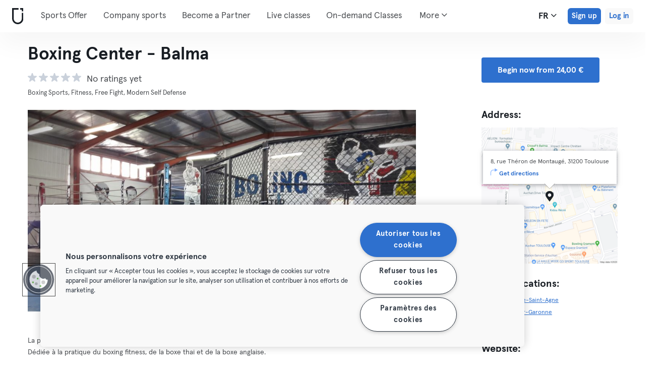

--- FILE ---
content_type: text/html; charset=UTF-8
request_url: https://urbansportsclub.com/en/venues/boxing-center-balma
body_size: 15826
content:

<!DOCTYPE html>
<html lang="fr">
<head>
    <meta charset="utf-8">
    <meta http-equiv="X-UA-Compatible" content="IE=edge">

    <meta name="viewport"
          content="width=device-width, initial-scale=1, minimum-scale=1, maximum-scale=5, user-scalable=yes">
    <meta name="HandheldFriendly" content="true">

    <meta name="description" content="Visit Boxing Center - Balma   and 10,000+ other locations across Europe with a single monthly membership. Try it from €33 / month.">
    <meta name="keywords" content="">
    <meta name="robots" content="index, follow">

    <meta property="og:ttl" content="345600">
    <meta property="og:title" content="Boxing Center - Balma   | Urban Sports Club">
    <meta property="og:type" content="">
    <meta property="og:image" content="https://urbansportsclub.com/images/content/facebook-share-image.jpg">
    <meta property="og:description"
          content="Visit Boxing Center - Balma   and 10,000+ other locations across Europe with a single monthly membership. Try it from €33 / month.">

    <meta property="og:url" content="https://urbansportsclub.com/en/venues/boxing-center-balma">

    <meta property="fb:app_id" content="1801093233241093">

    
    
    <title>Boxing Center - Balma   | Urban Sports Club</title>

    <link rel="dns-prefetch" href="//googletagmanager.com/">
    <link rel="dns-prefetch" href="//www.google-analytics.com/">
    <link rel="dns-prefetch" href="//www.facebook.com/">
    <link rel="dns-prefetch" href="//twitter.com/">

    <link rel="preload stylesheet" href="/build/frontend/venue-address.7c1e9bcecc4c78ce043a.css" as="style">
    <!-- Fallback -->
    <link rel="icon" type="image/vnd.microsoft.icon" href="/favicon-dark.ico">

    <link rel="icon" media="(prefers-color-scheme: light)" type="image/vnd.microsoft.icon" href="/favicon-dark.ico">
    <link rel="icon" media="(prefers-color-scheme: dark)" type="image/vnd.microsoft.icon" href="/favicon-light.ico">

    <link rel="icon" media="(prefers-color-scheme: light)" type="image/png" href="/favicon-dark-16x16.png"
          sizes="16x16">
    <link rel="icon" media="(prefers-color-scheme: dark)" type="image/png" href="/favicon-light-16x16.png"
          sizes="16x16">

    <link rel="icon" media="(prefers-color-scheme: light)" type="image/png" href="/favicon-dark-32x32.png"
          sizes="32x32">
    <link rel="icon" media="(prefers-color-scheme: dark)" type="image/png" href="/favicon-light-32x32.png"
          sizes="32x32">

    <!-- Android Devices High Resolution -->
    <link rel="icon" sizes="192x192" href="/android-touch-icon-192x192.png">
    <!-- iPhone X, iPhone 8 Plus, iPhone 7 Plus, iPhone 6s Plus, iPhone 6 Plus -->
    <link rel="apple-touch-icon" sizes="180x180" href="/apple-touch-icon-180x180.png">
    <link rel="apple-touch-icon-precomposed" sizes="180x180" href="/apple-touch-icon-180x180-precomposed.png">
    <!-- iPad, Retina, iOS ≥ 7: -->
    <link rel="apple-touch-icon" sizes="152x152" href="/apple-touch-icon-152x152.png">
    <link rel="apple-touch-icon-precomposed" sizes="152x152" href="/apple-touch-icon-152x152-precomposed.png">
    <!-- iPad, Retina, iOS ≤ 6: -->
    <link rel="apple-touch-icon" sizes="144x144" href="/apple-touch-icon-144x144.png">
    <link rel="apple-touch-icon-precomposed" sizes="144x144" href="/apple-touch-icon-144x144-precomposed.png">
    <!-- iPhone, Retina, iOS ≥ 7: -->
    <link rel="apple-touch-icon" sizes="120x120" href="/apple-touch-icon-120x120.png">
    <link rel="apple-touch-icon-precomposed" sizes="120x120" href="/apple-touch-icon-120x120-precomposed.png">
    <!-- iPhone, Retina, iOS ≤ 6: -->
    <link rel="apple-touch-icon" sizes="114x114" href="/apple-touch-icon-114x114.png">
    <link rel="apple-touch-icon-precomposed" sizes="114x114" href="/apple-touch-icon-114x114-precomposed.png">
    <!-- iPad mini, iPad 1st and 2nd generation, iOS ≥ 7: -->
    <link rel="apple-touch-icon" sizes="76x76" href="/apple-touch-icon-76x76.png">
    <link rel="apple-touch-icon-precomposed" sizes="76x76" href="/apple-touch-icon-76x76-precomposed.png">
    <!-- iPad mini, iPad 1st and 2nd generation, iOS ≤ 6: -->
    <link rel="apple-touch-icon" sizes="72x72" href="/apple-touch-icon-72x72.png">
    <link rel="apple-touch-icon-precomposed" sizes="72x72" href="/apple-touch-icon-72x72-precomposed.png">
    <!-- Old iPhone -->
    <link rel="apple-touch-icon" sizes="60x60" href="/apple-touch-icon-60x60.png">
    <link rel="apple-touch-icon-precomposed" sizes="60x60" href="/apple-touch-icon-60x60-precomposed.png">
    <!-- iPhone (first generation or 2G), iPhone 3G, iPhone 3GS -->
    <link rel="apple-touch-icon" sizes="57x57" href="/apple-touch-icon-57x57.png">
    <link rel="apple-touch-icon-precomposed" sizes="57x57" href="/apple-touch-icon-57x57-precomposed.png">
    <!-- Non-Retina iPhone, iPod Touch and Android 2.1+: -->
    <link rel="apple-touch-icon" href="/apple-touch-icon.png">
    <link rel="apple-touch-icon-precomposed" href="/apple-touch-icon-precomposed.png">

            <link rel="canonical" href="https://urbansportsclub.com/fr/venues/boxing-center-balma">
    
    
    
                        <link rel="alternate" hreflang="en"
                  href="https://urbansportsclub.com/en/venues/boxing-center-balma">
                                <link rel="alternate" hreflang="de"
                  href="https://urbansportsclub.com/de/venues/boxing-center-balma">
                                <link rel="alternate" hreflang="fr"
                  href="https://urbansportsclub.com/fr/venues/boxing-center-balma">
                            <link rel="alternate" hreflang="x-default"
                      href="https://urbansportsclub.com/fr/venues/boxing-center-balma">
                                <link rel="alternate" hreflang="pt"
                  href="https://urbansportsclub.com/pt/venues/boxing-center-balma">
                                <link rel="alternate" hreflang="es"
                  href="https://urbansportsclub.com/es/venues/boxing-center-balma">
                                <link rel="alternate" hreflang="nl"
                  href="https://urbansportsclub.com/nl/venues/boxing-center-balma">
                        
    
<!-- OneTrust Cookies Consent Notice start for urbansportsclub.com -->
<script nonce="9106b219bd122fa3fe604ed14abd7f58" src="https://cdn.cookielaw.org/consent/8fa64c9d-3fb5-49f2-aaf1-fe359812a4d1/otSDKStub.js" data-document-language="true" type="text/javascript"
  charset="UTF-8" data-domain-script="8fa64c9d-3fb5-49f2-aaf1-fe359812a4d1" integrity="sha384-adXjJKqDSJ1e6/jG8fvZt72ggEdDavTi3oOS6eWAI78f6SliK4hgJJtH0fu9Uf9Y"
  crossorigin="anonymous"></script>
<script nonce="9106b219bd122fa3fe604ed14abd7f58" type="text/javascript">
function OptanonWrapper() {}
</script>
<!-- OneTrust Cookies Consent Notice end for urbansportsclub.com -->

    
    <!--[if lt IE 9]>
    <script src="/js/lib/aight.min.js" nonce="9106b219bd122fa3fe604ed14abd7f58"></script>
    <script src="/js/lib/respond.1.4.2.min.js" nonce="9106b219bd122fa3fe604ed14abd7f58"></script>
    <![endif]-->

    
    
    <!-- Segment's OneTrust Consent Wrapper -->
    <script nonce="9106b219bd122fa3fe604ed14abd7f58" data-nonce="9106b219bd122fa3fe604ed14abd7f58" src="https://cdn.jsdelivr.net/npm/@segment/analytics-consent-wrapper-onetrust@latest/dist/umd/analytics-onetrust.umd.js"></script>

    <!-- Segment -->
    <script nonce="9106b219bd122fa3fe604ed14abd7f58" data-nonce="9106b219bd122fa3fe604ed14abd7f58">
        !function(){var i="analytics",analytics=window[i]=window[i]||[];if(!analytics.initialize)if(analytics.invoked)window.console&&console.error&&console.error("Segment snippet included twice.");else{analytics.invoked=!0;analytics.methods=["trackSubmit","trackClick","trackLink","trackForm","pageview","identify","reset","group","track","ready","alias","debug","page","screen","once","off","on","addSourceMiddleware","addIntegrationMiddleware","setAnonymousId","addDestinationMiddleware","register"];analytics.factory=function(e){return function(){if(window[i].initialized)return window[i][e].apply(window[i],arguments);var n=Array.prototype.slice.call(arguments);if(["track","screen","alias","group","page","identify"].indexOf(e)>-1){var c=document.querySelector("link[rel='canonical']");n.push({__t:"bpc",c:c&&c.getAttribute("href")||void 0,p:location.pathname,u:location.href,s:location.search,t:document.title,r:document.referrer})}n.unshift(e);analytics.push(n);return analytics}};for(var n=0;n<analytics.methods.length;n++){var key=analytics.methods[n];analytics[key]=analytics.factory(key)}analytics.load=function(key,n){var t=document.createElement("script");t.type="text/javascript";t.async=!0;t.setAttribute("data-global-segment-analytics-key",i);t.src="https://cdn.segment.com/analytics.js/v1/" + key + "/analytics.min.js";var r=document.getElementsByTagName("script")[0];r.parentNode.insertBefore(t,r);analytics._loadOptions=n};analytics._writeKey="hzMwLCJ53OM7sb2YdCXV7jlXigssGoLF";;analytics.SNIPPET_VERSION="5.2.0";
            withOneTrust(analytics, { consentModel: () => 'opt-out' }).load("hzMwLCJ53OM7sb2YdCXV7jlXigssGoLF");
            analytics.ready(function() {
                analytics.addSourceMiddleware(function({ payload, next }) {
                    payload.obj.context.ip = '0.0.0.0';
                    next(payload);
                });
            });
            analytics.page();
        }}();
    </script>
    <!-- End Segment -->

    <script nonce="9106b219bd122fa3fe604ed14abd7f58">
        (function() {
            const nonce = "9106b219bd122fa3fe604ed14abd7f58";
            if (!nonce) return;

            const observer = new MutationObserver((mutations) => {
                mutations.forEach((mutation) => {
                    mutation.addedNodes.forEach((node) => {
                        if (
                            node.nodeType === 1 &&
                            node.tagName === "SCRIPT" &&
                            !node.hasAttribute("nonce")
                        ) {
                            node.setAttribute("nonce", nonce);
                        }
                    });
                });
            });

            observer.observe(document.head, { childList: true, subtree: true });
            observer.observe(document.documentElement || document.body, { childList: true, subtree: true });
        })();
    </script>

    </head>
<body id="venue-address"
      class="venue-address-dispatcher venue-address-landingPage active"
      data-modules="carousel modal header navmenu anchors language-switch storage login tracking booking search search-controls pagination empty-snippet"
      data-now="2026-01-23T04:33:54+00:00"
      data-locale="en_GB"
      data-cookies-max-expires="3650"
      data-locale-persistent="uri"      data-country-code="DE"
>
    <!-- Google Tag Manager (noscript) -->
    <noscript>
        <iframe
            src="//www.googletagmanager.com/ns.html?id=GTM-53VTB4R"
            height="0" width="0" style="display:none;visibility:hidden"></iframe>
    </noscript>
    <!-- End Google Tag Manager -->






<!-- Always render banner (hidden), JavaScript will show it when needed -->
<div class="usc-payment-error-alert alert" role="alert" style="display: none;">
    <p class="usc-payment-error-alert__message">
            </p>
    <button class="usc-payment-error-alert__dismiss-button modal-close" type="button" aria-label="Close">
        <span class="sr-only">Close</span>
    </button>
</div>









<nav class="smm-navbar navbar navbar-default mobile sticky ">
    
    <div class="container-fluid ">
        <div class="smm-navbar__navbar-header navbar-header">
                            <button type="button" class="smm-navbar__navbar-toggle navbar-toggle"
                        data-toggle="offcanvas"
                        data-target=".smm-navmenu"
                        data-placement="left">
                                            <img src="/images/header/logo-dark.svg" alt="Urban Sports Club Logo">
                                        <img src="/images/header/menu-dark.svg"
                         alt="Urban Sports Club Menu Logo">
                </button>
            
            
                            <a class="smm-header__menu-link usc-button-rebrand usc-button-rebrand--small usc-button-rebrand--main sign-up"
                   href="/en/prices"
                   data-statsig-event="{&quot;name&quot;:&quot;button_clicked&quot;,&quot;value&quot;:&quot;signup_venue_detail&quot;}"
                >
                    Sign up                </a>
            
            
    <div class="usc-language-switch">
        <button class="usc-language-switch__language-link" aria-label="Language Selector, FR" aria-expanded="false" aria-haspopup="menu">
            fr            <i class="fa fa-angle-down" aria-hidden="true"></i>
        </button>

        <ul class="usc-language-switch__menu">
                            <li class="usc-language-switch__menu-item">
                    <a class="usc-language-switch__menu-item-link selected"
                       href="https://urbansportsclub.com/en/venues/boxing-center-balma"
                       data-locale="en">
                        en                    </a>
                </li>
                            <li class="usc-language-switch__menu-item">
                    <a class="usc-language-switch__menu-item-link"
                       href="https://urbansportsclub.com/de/venues/boxing-center-balma"
                       data-locale="de">
                        de                    </a>
                </li>
                            <li class="usc-language-switch__menu-item">
                    <a class="usc-language-switch__menu-item-link"
                       href="https://urbansportsclub.com/fr/venues/boxing-center-balma"
                       data-locale="fr">
                        fr                    </a>
                </li>
                            <li class="usc-language-switch__menu-item">
                    <a class="usc-language-switch__menu-item-link"
                       href="https://urbansportsclub.com/pt/venues/boxing-center-balma"
                       data-locale="pt">
                        pt                    </a>
                </li>
                            <li class="usc-language-switch__menu-item">
                    <a class="usc-language-switch__menu-item-link"
                       href="https://urbansportsclub.com/es/venues/boxing-center-balma"
                       data-locale="es">
                        es                    </a>
                </li>
                            <li class="usc-language-switch__menu-item">
                    <a class="usc-language-switch__menu-item-link"
                       href="https://urbansportsclub.com/nl/venues/boxing-center-balma"
                       data-locale="nl">
                        nl                    </a>
                </li>
                    </ul>
    </div>
        </div>
    </div>
</nav>

<nav class="smm-navmenu navmenu navmenu-default navmenu-fixed-left offcanvas" role="navigation">
            <a class="smm-navmenu__navmenu-brand navmenu-brand"
           href="/en/#intro">
            <span class="smm-navmenu__navmenu-brand-content">
                Home            </span>
        </a>
    
    
                        <ul class="smm-navmenu__nav nav navmenu-nav">
                <li class="smm-navmenu__menu-item">
                    <a class="smm-navmenu__menu-link"
                       href="/en/venues"
                    >
                        Sports Offer                    </a>
                </li>
                <li class="smm-navmenu__menu-item">
                    <a class="smm-navmenu__menu-link"
                       href="https://corporate.urbansportsclub.com/en">
                        Company sports                    </a>
                </li>
                                    <li class="smm-navmenu__menu-item">
                        <a class="smm-navmenu__menu-link"
                        href="https://partners.urbansportsclub.com/">
                            Become a Partner                        </a>
                    </li>
                    <li class="smm-navmenu__menu-item">
                        <a class="smm-navmenu__menu-link"
                        href="/en/online-courses">
                            Live classes                        </a>
                    </li>
                                <li class="smm-navmenu__menu-item">
                    <a class="smm-navmenu__menu-link"
                        href="/en/videos">
                            On-demand Classes                    </a>
                </li>
                <li class="smm-navmenu__menu-item">
                    <a class="smm-navmenu__menu-link" target="_blank"
                       href="https://shop.urbansportsclub.com">
                        Gift Cards &amp; Shop                    </a>
                </li>
                <li class="smm-navmenu__menu-item">
                    <a class="smm-navmenu__menu-link" target="_blank"
                        href="https://blog.urbansportsclub.com/en-de/">
                            Blog                    </a>
                </li>
            </ul>
        
        <ul class="smm-navmenu__nav nav navmenu-nav">
                            <li class="smm-navmenu__menu-item">
                    <a class="smm-navmenu__menu-link"
                       href="/en/prices">
                        Sign up                    </a>
                </li>
            
                            <li class="smm-navmenu__menu-item login">
                    <a class="smm-navmenu__menu-link"
                       href="/en/login">
                        Log in                    </a>
                </li>
                    </ul>
    </nav>

<div class="modal fade" id="modal-navmenu" role="dialog">
    <div class="modal-dialog"></div>
</div>

<header
    class="smm-header desktop  ">
    
    <div class="container">
        <a class="smm-header__brand-link" aria-label="Home" href="/en/#intro">
            <span class="smm-logo dark"></span>
        </a>

        <ul class="smm-header__menu left">
            
                                                <li class="smm-header__menu-item">
                        <a class="smm-header__menu-link"
                           href="/en/venues"
                                                    >
                            Sports Offer                        </a>
                    </li>
                    <li class="smm-header__menu-item">
                        <a class="smm-header__menu-link"
                           href="https://corporate.urbansportsclub.com/en">
                            Company sports                        </a>
                    </li>
                            
                            <li class="smm-header__menu-item">
                    <a class="smm-header__menu-link"
                       href="https://partners.urbansportsclub.com/">
                        Become a Partner                    </a>
                </li>
            
                            <li class="smm-header__menu-item">
                    <a class="smm-header__menu-link"
                       href="/en/online-courses">
                        Live classes                    </a>
                </li>
            
                            <li class="smm-header__menu-item">
                    <a class="smm-header__menu-link"
                       href="/en/videos">
                        On-demand Classes                    </a>
                </li>
            
                            <li class="smm-header__menu-item">
                    <a class="smm-header__menu-link" target="_blank"
                       href="https://shop.urbansportsclub.com">
                        Gift Cards &amp; Shop                    </a>
                </li>
            
            
                            <li class="smm-header__menu-item">
                    <a class="smm-header__menu-link" target="_blank"
                       href="https://blog.urbansportsclub.com/en-de/">
                        Blog                    </a>
                </li>
            
        </ul>

                    
<div class="usc-nav-more">
    <a href="javascript:void(0);"
        class="smm-header__menu-link usc-nav-more__link">
        More        <i class="fa fa-angle-down" aria-hidden="true"></i>
    </a>

    <ul class="usc-nav-more__menu">

    </ul>
</div>
        
        <ul class="smm-header__menu right">
            <li class="smm-header__menu-item language-switch">
                
    <div class="usc-language-switch">
        <button class="usc-language-switch__language-link" aria-label="Language Selector, FR" aria-expanded="false" aria-haspopup="menu">
            fr            <i class="fa fa-angle-down" aria-hidden="true"></i>
        </button>

        <ul class="usc-language-switch__menu">
                            <li class="usc-language-switch__menu-item">
                    <a class="usc-language-switch__menu-item-link selected"
                       href="https://urbansportsclub.com/en/venues/boxing-center-balma"
                       data-locale="en">
                        en                    </a>
                </li>
                            <li class="usc-language-switch__menu-item">
                    <a class="usc-language-switch__menu-item-link"
                       href="https://urbansportsclub.com/de/venues/boxing-center-balma"
                       data-locale="de">
                        de                    </a>
                </li>
                            <li class="usc-language-switch__menu-item">
                    <a class="usc-language-switch__menu-item-link"
                       href="https://urbansportsclub.com/fr/venues/boxing-center-balma"
                       data-locale="fr">
                        fr                    </a>
                </li>
                            <li class="usc-language-switch__menu-item">
                    <a class="usc-language-switch__menu-item-link"
                       href="https://urbansportsclub.com/pt/venues/boxing-center-balma"
                       data-locale="pt">
                        pt                    </a>
                </li>
                            <li class="usc-language-switch__menu-item">
                    <a class="usc-language-switch__menu-item-link"
                       href="https://urbansportsclub.com/es/venues/boxing-center-balma"
                       data-locale="es">
                        es                    </a>
                </li>
                            <li class="usc-language-switch__menu-item">
                    <a class="usc-language-switch__menu-item-link"
                       href="https://urbansportsclub.com/nl/venues/boxing-center-balma"
                       data-locale="nl">
                        nl                    </a>
                </li>
                    </ul>
    </div>
            </li>

                                                <li class="smm-header__menu-item sign-up">
                        <a class="smm-header__menu-link usc-button-rebrand usc-button-rebrand--small usc-button-rebrand--main sign-up"
                           href="/en/prices">
                                                            Sign up                                                    </a>
                                                    <a class="smm-header__menu-link sign-up usc-button-rebrand usc-button-rebrand--small usc-button-rebrand--main free-trial-sign-up"
                               href="/en/prices">
                                Try for free                            </a>
                                            </li>
                
                                    <li class="smm-header__menu-item login">
                        <a class="usc-button-rebrand usc-button-rebrand--medium usc-button-rebrand--dim smm-header__menu-link login"
                           href="#modal-login" data-toggle="modal"
                           data-target="#modal-login"
                            >
                            Log in                        </a>
                    </li>
                                    </ul>

            </div>
</header>



<script type="application/ld+json" nonce="9106b219bd122fa3fe604ed14abd7f58">
    {
        "@context": "http://schema.org",
        "@type": "LocalBusiness",
        "name": "Boxing Center - Balma",
        "description": "Boxing Center c’est 4 salles de sport et de boxe à Toulouse pour la pratique de la Boxe Thai, Muay Thai, Boxe Anglaise et Boxing Fitness. Il est proposé une pratique sans danger, encadrée et sans préjugés de la boxe avec des coachs expérimentés et reconnus qui sont là pour vous guider et vous transmettre leurs passions. Au travers de leurs cours de Boxe Thailandaise, Muay Thai, ainsi que de Boxe anglaise, ils vous aideront à vous maintenir dans une bonne condition physique",
        "address": {
            "@type": "PostalAddress",
            "addressLocality": "Toulouse, France",
            "addressCountry": "France",
            "postalCode": "31200",
            "streetAddress": "8, rue Théron de Montaugé"
        },
        "telephone": "",
        "geo": {
            "@type": "GeoCoordinates",
            "latitude": "43.6338544",
            "longitude": "1.4840377"
        },
        "priceRange": "-",
        "image": "https://storage.googleapis.com/download/storage/v1/b/usc-pro-uscweb-live-media/o/venues%2Foriginal_1600x900_WhatsApp%20Image%202019-08-26%20at%2001.39.38_1582885952194719_admin.jpeg?generation=1751974396825125&amp;alt=media"
    }

</script>

<main>
    <div class="container" id="studio-info-container">
    <div class="row">
        <div class="col-md-8">
            <h1>Boxing Center - Balma</h1>

            <div class="usc-studio-status-wrapper">
                
                
                            </div>

            <div class="rating">
        <div class="rating__stars">
                                <img
                class="rating__starts_star"
                src="/images/star-grey.svg"
                alt="Star"/>
                                <img
                class="rating__starts_star"
                src="/images/star-grey.svg"
                alt="Star"/>
                                <img
                class="rating__starts_star"
                src="/images/star-grey.svg"
                alt="Star"/>
                                <img
                class="rating__starts_star"
                src="/images/star-grey.svg"
                alt="Star"/>
                                <img
                class="rating__starts_star"
                src="/images/star-grey.svg"
                alt="Star"/>
            </div>
    <span class="rating__votes">
        No ratings yet    </span>
</div>

                            <div class="disciplines">
                    Boxing Sports, Fitness, Free Fight, Modern Self Defense                </div>
                    </div>

                    <div class="hidden-xs hidden-sm col-md-3 col-md-offset-1">
                <a class="btn btn-primary" role="button"
                   href="/en/prices">
                    Begin now from 24,00 €                </a>
            </div>
            </div>

    <div class="row">
        <div class="col-md-8">
            <div id='studio-carousel' class='studio-carousel carousel slide' data-ride='carousel'>
                <div class='carousel-inner' role='listbox' aria-label="Studio images">
                                            <div class='studio-carousel-item item text-center active'>
                            <img class="studio-carousel-image hidden"
                                 data-src="https://storage.googleapis.com/download/storage/v1/b/usc-pro-uscweb-live-media/o/venues%2FvenueHome_1024x576_WhatsApp%20Image%202019-08-26%20at%2001.39.38_1582885952194719_admin.jpeg?generation=1751974396694246&amp;alt=media"
                                 data-slide="0"
                                 alt="Boxing Center - Balma"
                                 title="Boxing Center - Balma">
                            <span class="studio-carousel-lazy-image"></span>
                        </div>
                                            <div class='studio-carousel-item item text-center '>
                            <img class="studio-carousel-image hidden"
                                 data-src="https://storage.googleapis.com/download/storage/v1/b/usc-pro-uscweb-live-media/o/venues%2FvenueHome_1024x576_WhatsApp%20Image%202019-08-25%20at%2019.20.13_1582885955598626_admin.jpeg?generation=1751974397095285&amp;alt=media"
                                 data-slide="1"
                                 alt="Boxing Center - Balma"
                                 title="Boxing Center - Balma">
                            <span class="studio-carousel-lazy-image"></span>
                        </div>
                                            <div class='studio-carousel-item item text-center '>
                            <img class="studio-carousel-image hidden"
                                 data-src="https://storage.googleapis.com/download/storage/v1/b/usc-pro-uscweb-live-media/o/venues%2FvenueHome_1024x576_IMG-20180823-WA0001_1582885959832475_admin.jpg?generation=1751974397482551&amp;alt=media"
                                 data-slide="2"
                                 alt="Boxing Center - Balma"
                                 title="Boxing Center - Balma">
                            <span class="studio-carousel-lazy-image"></span>
                        </div>
                                            <div class='studio-carousel-item item text-center '>
                            <img class="studio-carousel-image hidden"
                                 data-src="https://storage.googleapis.com/download/storage/v1/b/usc-pro-uscweb-live-media/o/venues%2FvenueHome_1024x576_IMG-20180823-WA0000_1582885961308734_admin.jpg?generation=1751974397896028&amp;alt=media"
                                 data-slide="3"
                                 alt="Boxing Center - Balma"
                                 title="Boxing Center - Balma">
                            <span class="studio-carousel-lazy-image"></span>
                        </div>
                                    </div>
                                    <a class='left carousel-control' href='#studio-carousel' data-slide='prev' aria-label="Previous">
                        <span class='glyphicon glyphicon-chevron-left'></span>
                    </a>
                    <a class='right carousel-control' href='#studio-carousel' data-slide='next' aria-label="Next">
                        <span class='glyphicon glyphicon-chevron-right'></span>
                    </a>
                    <ol class='carousel-indicators'>
                                                    <li data-target='#studio-carousel'
                                data-slide-to='0' class='active'><br>
                            </li>
                                                    <li data-target='#studio-carousel'
                                data-slide-to='1' ><br>
                            </li>
                                                    <li data-target='#studio-carousel'
                                data-slide-to='2' ><br>
                            </li>
                                                    <li data-target='#studio-carousel'
                                data-slide-to='3' ><br>
                            </li>
                                            </ol>
                
                            </div>

            <p class="description">
                                    <span>La première salle de sport sur Toulouse
Dédiée à la pratique du boxing fitness, de la boxe thai et de la boxe anglaise.</span>
                
                                    <span>Boxing Center c’est 4 salles de sport et de boxe à Toulouse pour la pratique de la Boxe Thai, Muay Thai, Boxe Anglaise et Boxing Fitness.
Il est proposé  une pratique sans danger, encadrée et sans préjugés de la boxe avec des coachs expérimentés et reconnus qui sont là pour vous guider et vous transmettre leurs passions.
Au travers de leurs cours de Boxe Thailandaise, Muay Thai, ainsi que de Boxe anglaise, ils vous aideront à vous maintenir dans une bonne condition physique</span>
                            </p>
        </div>

        <div class="col-md-3 col-md-offset-1">
            <div class="studio-info-section">
                <h2>Address:</h2>

                
<div class="usc-studio-map">
    <div class="usc-google-map" data-static-map-urls='[{&quot;width&quot;:640,&quot;url&quot;:&quot;https:\/\/storage.googleapis.com\/download\/storage\/v1\/b\/usc-pro-uscweb-live-media\/o\/maps%2FstaticMapSmall_640x640_toulouse_8219_boxing-center-balma_1582018235350311_admin.png?generation=1752045401322742&amp;alt=media&quot;},{&quot;width&quot;:1280,&quot;url&quot;:&quot;https:\/\/storage.googleapis.com\/download\/storage\/v1\/b\/usc-pro-uscweb-live-media\/o\/maps%2FstaticMapMedium_1280x1280_toulouse_8219_boxing-center-balma_1582018235350311_admin.png?generation=1752045401280902&amp;alt=media&quot;}]'></div>

    <span class="usc-map-marker"
          data-full-address="8, rue Théron de Montaugé, 31200 Toulouse">
    </span>

    
<div class="smm-info-window">
    <p class="smm-info-window__text"></p>

    <a class="smm-info-window__directions-link" href="#" target="_blank">
        <span class="smm-info-window__directions-icon"></span>
        <span>Get directions</span>
    </a>
</div>
</div>
            </div>

                            <div class="studio-info-section">
                    <h2>Other Locations:</h2>

                                                <p class="hint indent">
                                <span class="studio-info-icon address"></span>
                                <a href="/en/venues/boxing-center-ramonville">
                                                                            Ramonville-Saint-Agne                                                                    </a>
                            </p>
                                                    <p class="hint indent">
                                <span class="studio-info-icon address"></span>
                                <a href="/en/venues/boxing-center-portet-sur-garonne">
                                                                            Portet-sur-Garonne                                                                    </a>
                            </p>
                                                    <p class="hint indent">
                                <span class="studio-info-icon address"></span>
                                <a href="/en/venues/boxing-center">
                                                                            Nord                                                                    </a>
                            </p>
                                        </div>
            
                            <div class="studio-info-section">
                    <h2>Website:</h2>

                    <p class="hint">
                    <div>
                        <a href="https://www.boxingcenter.fr/"
                           target="_blank">
                            https://www.boxingcenter.fr/                        </a>
                    </div>
                    </p>
                </div>
                                        <div class="studio-info-section">
                    <h2>Opening Times:</h2>

                    <p class="hint">
                        <span
                            class="pre-line">Ce partenaire est ouvert et propose des activités dans le respect des règles sanitaires. Réservez dès maintenant !</span>
                    </p>
                </div>
            
                            <div class="studio-info-section">
                    <h2>Visit Limits:</h2>

                                            
<div class="b2c-plans-rename-banner">
    <p class="banner-header">
        Introducing Our New Membership Plan Names!    </p>
    <p class="banner-content">
        S → Essential • M → Classic • L → Premium • XL → Max    </p>
</div>
                    
                    <p class="hint indent">
                        <span class="studio-info-icon visit-limits"></span>
                        <span class="pre-line">Les membres M peuvent participer à 4 activités par mois chez Boxing Center - Balma
Les membres L &amp; XL peuvent participer à 8 activités par mois chez Boxing Center - Balma</span>
                    </p>
                </div>
            
                            <div class="studio-info-section">
                    <h2>Important Info:</h2>

                    <p class="hint indent">
                        <span class="studio-info-icon important-info"></span>
                        <span class="pre-line">Remarque: L’entraînement libre proposé par ce partenaire peut faire référence à un cours planifié. Consultez le site internet du partenaire pour connaître l’offre exacte, les détails du cours et vérifier si une réservation séparée est nécessaire en tant que membre d’Urban Sports Club.

Il n&#039;est pas nécessaire de réserver mais présentez vous au moins 10 minutes à l&#039;avance pour scanner le QR-Code et enregistrer votre présence.</span>
                    </p>
                </div>
                    </div>
    </div>

            <div class="visible-xs visible-sm">
            <a class="btn btn-primary" role="button"
               href="/en/prices">
                Begin now from 24,00 €            </a>
        </div>
    </div>

    
<div id="filters" class="dashboard-title">
    <form id="filters-form" action="" method="GET">
        
        <div class="usc-search-controls mobile-controls container">
            <div class="row b-filters">
                <div id="main-filters" class="col-xs-12 filter main-filters">
                    <div id="mobile-datepicker"
                         data-max-date="2026-02-05">
                        <input name="date" id="date" type="text" class="form-control" value="2026-01-23"
                               readonly="readonly" title="Datepicker">
                        <button class="control-button" type="button">
                            <i class="fa fa-calendar fa-lg" aria-hidden="true"></i>
                            <span>
                                                                    23.01.2026                                                            </span>
                            <i class="fa fa-angle-down fa-lg" aria-hidden="true"></i>
                        </button>
                    </div>

                                            
<select id="business_type" name="business_type" data-placeholder="Private Members" title="Private Members"></select>

<template class="usc-customer-dropdown dropdown">
    <div class="panel-group dropdown-menu">
        <ul class="options-container">
            <li
                class="business-type business-type-active"
                value="b2c"
                data-label="Private Members"
                tabindex="0"
                role="option"
                aria-selected="true"            >
                <svg id="b2c-member-icon" width="20" height="20" viewBox="0 0 20 20" fill="none" xmlns="http://www.w3.org/2000/svg">
                    <mask id="path-1-inside-1_1382_5270" fill="white">
                        <path fill-rule="evenodd" clip-rule="evenodd"
                              d="M12.1327 5.23331C12.1327 6.41152 11.1776 7.36664 9.99935 7.36664C8.82114 7.36664 7.86602 6.41152 7.86602 5.23331C7.86602 4.0551 8.82114 3.09998 9.99935 3.09998C11.1776 3.09998 12.1327 4.0551 12.1327 5.23331ZM7.15517 6.65553C7.15517 7.441 6.51841 8.07775 5.73294 8.07775C4.94747 8.07775 4.31072 7.441 4.31072 6.65553C4.31072 5.87006 4.94747 5.23331 5.73294 5.23331C6.51841 5.23331 7.15517 5.87006 7.15517 6.65553ZM15.6885 6.65553C15.6885 7.441 15.0517 8.07775 14.2663 8.07775C13.4808 8.07775 12.8441 7.441 12.8441 6.65553C12.8441 5.87006 13.4808 5.23331 14.2663 5.23331C15.0517 5.23331 15.6885 5.87006 15.6885 6.65553ZM5.73294 8.78886C6.23909 8.78886 6.62995 8.96179 6.93015 9.25841C6.90838 9.30661 6.8874 9.3551 6.86719 9.40384C6.38181 10.5739 6.26602 12.0553 6.26602 13.4111C6.26602 13.7889 6.34208 14.1226 6.47422 14.4137C6.23648 14.4579 5.98471 14.4778 5.73294 14.4778C4.66628 14.4778 3.59961 14.1222 3.59961 13.0555C3.59961 10.9222 3.95516 8.78886 5.73294 8.78886ZM14.2665 14.4778C14.0145 14.4778 13.7625 14.4579 13.5245 14.4135C13.6566 14.1225 13.7327 13.7889 13.7327 13.4111C13.7327 12.0553 13.6169 10.5739 13.1315 9.40384C13.1114 9.35528 13.0905 9.30697 13.0688 9.25894C13.3691 8.962 13.7601 8.78886 14.2665 8.78886C16.0443 8.78886 16.3999 10.9222 16.3999 13.0555C16.3999 14.1222 15.3332 14.4778 14.2665 14.4778ZM7.15517 13.4111C7.15517 10.7444 7.62924 8.07775 9.99961 8.07775C12.37 8.07775 12.8441 10.7444 12.8441 13.4111C12.8441 14.7444 11.4218 15.1889 9.99961 15.1889C8.57739 15.1889 7.15517 14.7444 7.15517 13.4111Z"/>
                    </mask>
                    <path fill-rule="evenodd" clip-rule="evenodd"
                          d="M12.1327 5.23331C12.1327 6.41152 11.1776 7.36664 9.99935 7.36664C8.82114 7.36664 7.86602 6.41152 7.86602 5.23331C7.86602 4.0551 8.82114 3.09998 9.99935 3.09998C11.1776 3.09998 12.1327 4.0551 12.1327 5.23331ZM7.15517 6.65553C7.15517 7.441 6.51841 8.07775 5.73294 8.07775C4.94747 8.07775 4.31072 7.441 4.31072 6.65553C4.31072 5.87006 4.94747 5.23331 5.73294 5.23331C6.51841 5.23331 7.15517 5.87006 7.15517 6.65553ZM15.6885 6.65553C15.6885 7.441 15.0517 8.07775 14.2663 8.07775C13.4808 8.07775 12.8441 7.441 12.8441 6.65553C12.8441 5.87006 13.4808 5.23331 14.2663 5.23331C15.0517 5.23331 15.6885 5.87006 15.6885 6.65553ZM5.73294 8.78886C6.23909 8.78886 6.62995 8.96179 6.93015 9.25841C6.90838 9.30661 6.8874 9.3551 6.86719 9.40384C6.38181 10.5739 6.26602 12.0553 6.26602 13.4111C6.26602 13.7889 6.34208 14.1226 6.47422 14.4137C6.23648 14.4579 5.98471 14.4778 5.73294 14.4778C4.66628 14.4778 3.59961 14.1222 3.59961 13.0555C3.59961 10.9222 3.95516 8.78886 5.73294 8.78886ZM14.2665 14.4778C14.0145 14.4778 13.7625 14.4579 13.5245 14.4135C13.6566 14.1225 13.7327 13.7889 13.7327 13.4111C13.7327 12.0553 13.6169 10.5739 13.1315 9.40384C13.1114 9.35528 13.0905 9.30697 13.0688 9.25894C13.3691 8.962 13.7601 8.78886 14.2665 8.78886C16.0443 8.78886 16.3999 10.9222 16.3999 13.0555C16.3999 14.1222 15.3332 14.4778 14.2665 14.4778ZM7.15517 13.4111C7.15517 10.7444 7.62924 8.07775 9.99961 8.07775C12.37 8.07775 12.8441 10.7444 12.8441 13.4111C12.8441 14.7444 11.4218 15.1889 9.99961 15.1889C8.57739 15.1889 7.15517 14.7444 7.15517 13.4111Z"
                          fill="currentColor"/>
                    <path
                        d="M6.93015 9.25841L8.06931 9.773L8.42733 8.98047L7.80872 8.36924L6.93015 9.25841ZM6.86719 9.40384L8.02179 9.88278L8.02179 9.88278L6.86719 9.40384ZM6.47422 14.4137L6.70316 15.6425L8.27222 15.3502L7.6124 13.8969L6.47422 14.4137ZM13.5245 14.4135L12.3863 13.8968L11.7268 15.3497L13.2953 15.6423L13.5245 14.4135ZM13.1315 9.40384L14.2861 8.92489L14.2861 8.92488L13.1315 9.40384ZM13.0688 9.25894L12.1898 8.37015L11.5719 8.98129L11.9296 9.7734L13.0688 9.25894ZM9.99935 8.61664C11.8679 8.61664 13.3827 7.10187 13.3827 5.23331H10.8827C10.8827 5.72116 10.4872 6.11664 9.99935 6.11664V8.61664ZM6.61602 5.23331C6.61602 7.10187 8.13079 8.61664 9.99935 8.61664V6.11664C9.5115 6.11664 9.11602 5.72116 9.11602 5.23331H6.61602ZM9.99935 1.84998C8.13079 1.84998 6.61602 3.36475 6.61602 5.23331H9.11602C9.11602 4.74546 9.5115 4.34998 9.99935 4.34998V1.84998ZM13.3827 5.23331C13.3827 3.36475 11.8679 1.84998 9.99935 1.84998V4.34998C10.4872 4.34998 10.8827 4.74546 10.8827 5.23331H13.3827ZM5.73294 9.32775C7.20877 9.32775 8.40517 8.13136 8.40517 6.65553H5.90517C5.90517 6.75065 5.82806 6.82775 5.73294 6.82775V9.32775ZM3.06072 6.65553C3.06072 8.13136 4.25712 9.32775 5.73294 9.32775V6.82775C5.63783 6.82775 5.56072 6.75065 5.56072 6.65553H3.06072ZM5.73294 3.98331C4.25712 3.98331 3.06072 5.1797 3.06072 6.65553H5.56072C5.56072 6.56042 5.63783 6.48331 5.73294 6.48331V3.98331ZM8.40517 6.65553C8.40517 5.1797 7.20877 3.98331 5.73294 3.98331V6.48331C5.82806 6.48331 5.90517 6.56042 5.90517 6.65553H8.40517ZM14.2663 9.32775C15.7421 9.32775 16.9385 8.13136 16.9385 6.65553H14.4385C14.4385 6.75065 14.3614 6.82775 14.2663 6.82775V9.32775ZM11.5941 6.65553C11.5941 8.13136 12.7904 9.32775 14.2663 9.32775V6.82775C14.1712 6.82775 14.0941 6.75065 14.0941 6.65553H11.5941ZM14.2663 3.98331C12.7904 3.98331 11.5941 5.1797 11.5941 6.65553H14.0941C14.0941 6.56042 14.1712 6.48331 14.2663 6.48331V3.98331ZM16.9385 6.65553C16.9385 5.1797 15.7421 3.98331 14.2663 3.98331V6.48331C14.3614 6.48331 14.4385 6.56042 14.4385 6.65553H16.9385ZM7.80872 8.36924C7.26783 7.8348 6.55846 7.53886 5.73294 7.53886V10.0389C5.84099 10.0389 5.90428 10.0567 5.93999 10.0712C5.97504 10.0853 6.01068 10.1072 6.05159 10.1476L7.80872 8.36924ZM8.02179 9.88278C8.0372 9.84564 8.05303 9.80904 8.06931 9.773L5.79099 8.74381C5.76372 8.80417 5.73761 8.86456 5.71258 8.92489L8.02179 9.88278ZM7.51602 13.4111C7.51602 12.0874 7.63553 10.8139 8.02179 9.88278L5.71258 8.92489C5.12809 10.3339 5.01602 12.0232 5.01602 13.4111H7.51602ZM7.6124 13.8969C7.55639 13.7735 7.51602 13.6167 7.51602 13.4111H5.01602C5.01602 13.9612 5.12776 14.4717 5.33603 14.9304L7.6124 13.8969ZM5.73294 15.7278C6.04791 15.7278 6.37762 15.7032 6.70316 15.6425L6.24528 13.1848C6.09533 13.2127 5.92151 13.2278 5.73294 13.2278V15.7278ZM2.34961 13.0555C2.34961 14.1083 2.92309 14.8504 3.65922 15.2593C4.32023 15.6266 5.09428 15.7278 5.73294 15.7278V13.2278C5.30494 13.2278 5.01232 13.1512 4.87333 13.0739C4.8172 13.0428 4.82118 13.031 4.83752 13.0567C4.85838 13.0894 4.84961 13.1036 4.84961 13.0555H2.34961ZM5.73294 7.53886C5.01657 7.53886 4.37562 7.76185 3.85498 8.19062C3.35578 8.60172 3.0399 9.14123 2.8346 9.66914C2.43479 10.6972 2.34961 11.9604 2.34961 13.0555H4.84961C4.84961 12.0173 4.94221 11.1472 5.16462 10.5753C5.27043 10.3032 5.37677 10.176 5.44424 10.1204C5.49026 10.0825 5.56042 10.0389 5.73294 10.0389V7.53886ZM13.2953 15.6423C13.6212 15.7031 13.9513 15.7278 14.2665 15.7278V13.2278C14.0778 13.2278 13.9038 13.2127 13.7538 13.1847L13.2953 15.6423ZM12.4827 13.4111C12.4827 13.6166 12.4423 13.7735 12.3863 13.8968L14.6628 14.9302C14.871 14.4715 14.9827 13.9611 14.9827 13.4111H12.4827ZM11.9769 9.88278C12.3632 10.8139 12.4827 12.0874 12.4827 13.4111H14.9827C14.9827 12.0232 14.8706 10.3339 14.2861 8.92489L11.9769 9.88278ZM11.9296 9.7734C11.9458 9.80931 11.9616 9.84578 11.9769 9.88279L14.2861 8.92488C14.2612 8.86479 14.2352 8.80463 14.208 8.74449L11.9296 9.7734ZM14.2665 7.53886C13.4405 7.53886 12.7308 7.8352 12.1898 8.37015L13.9477 10.1477C13.9887 10.1072 14.0244 10.0854 14.0594 10.0712C14.0951 10.0567 14.1584 10.0389 14.2665 10.0389V7.53886ZM17.6499 13.0555C17.6499 11.9604 17.5647 10.6972 17.1649 9.66914C16.9596 9.14123 16.6437 8.60172 16.1445 8.19062C15.6239 7.76185 14.9829 7.53886 14.2665 7.53886V10.0389C14.4391 10.0389 14.5092 10.0825 14.5552 10.1204C14.6227 10.176 14.7291 10.3032 14.8349 10.5753C15.0573 11.1472 15.1499 12.0173 15.1499 13.0555H17.6499ZM14.2665 15.7278C14.9052 15.7278 15.6792 15.6266 16.3403 15.2593C17.0764 14.8504 17.6499 14.1083 17.6499 13.0555H15.1499C15.1499 13.1036 15.1411 13.0894 15.162 13.0567C15.1783 13.031 15.1823 13.0428 15.1261 13.0739C14.9872 13.1512 14.6945 13.2278 14.2665 13.2278V15.7278ZM9.99961 6.82775C9.15538 6.82775 8.40671 7.0715 7.79127 7.54666C7.19264 8.00884 6.79779 8.62929 6.53389 9.26547C6.01986 10.5047 5.90517 12.0462 5.90517 13.4111H8.40517C8.40517 12.1093 8.52751 10.9842 8.8431 10.2234C8.99402 9.85955 9.16214 9.64667 9.31906 9.52551C9.45917 9.41734 9.65866 9.32775 9.99961 9.32775V6.82775ZM14.0941 13.4111C14.0941 12.0462 13.9794 10.5047 13.4653 9.26547C13.2014 8.62929 12.8066 8.00884 12.2079 7.54666C11.5925 7.0715 10.8438 6.82775 9.99961 6.82775V9.32775C10.3406 9.32775 10.54 9.41734 10.6802 9.52551C10.8371 9.64667 11.0052 9.85954 11.1561 10.2234C11.4717 10.9842 11.5941 12.1093 11.5941 13.4111H14.0941ZM9.99961 16.4389C10.8074 16.4389 11.747 16.3178 12.5326 15.9086C13.3873 15.4634 14.0941 14.639 14.0941 13.4111H11.5941C11.5941 13.509 11.5722 13.5393 11.5654 13.5493C11.5515 13.5698 11.5056 13.6247 11.3777 13.6913C11.0967 13.8377 10.6141 13.9389 9.99961 13.9389V16.4389ZM5.90517 13.4111C5.90517 14.639 6.61188 15.4634 7.46664 15.9086C8.25223 16.3178 9.19184 16.4389 9.99961 16.4389V13.9389C9.38516 13.9389 8.90255 13.8377 8.62147 13.6913C8.49358 13.6247 8.44774 13.5698 8.43385 13.5493C8.42703 13.5393 8.40517 13.509 8.40517 13.4111H5.90517Z"
                        fill="currentColor" mask="url(#path-1-inside-1_1382_5270)"/>
                </svg>
                Private Members                <input
                    class="customer-input-radio"
                    type="radio"
                    checked                    name="business_type[]"
                    value="b2c"
                    data-type="b2c"
                    data-label="Private Members"
                    aria-label="Private Members"
                >
            </li>

            <li
                class="business-type "
                value="b2b"
                data-label="Corporate Members"
                tabindex="0"
                role="option"
                            >
                <svg id="b2b-member-icon" width="20" height="20" viewBox="0 0 20 20" fill="none" xmlns="http://www.w3.org/2000/svg">
                    <path fill-rule="evenodd" clip-rule="evenodd"
                          d="M4 16.5V3.5H3.75C3.55109 3.5 3.36032 3.42098 3.21967 3.28033C3.07902 3.13968 3 2.94891 3 2.75C3 2.55109 3.07902 2.36032 3.21967 2.21967C3.36032 2.07902 3.55109 2 3.75 2H16.25C16.4489 2 16.6397 2.07902 16.7803 2.21967C16.921 2.36032 17 2.55109 17 2.75C17 2.94891 16.921 3.13968 16.7803 3.28033C16.6397 3.42098 16.4489 3.5 16.25 3.5H16V16.5H16.25C16.4489 16.5 16.6397 16.579 16.7803 16.7197C16.921 16.8603 17 17.0511 17 17.25C17 17.4489 16.921 17.6397 16.7803 17.7803C16.6397 17.921 16.4489 18 16.25 18H12.75C12.5511 18 12.3603 17.921 12.2197 17.7803C12.079 17.6397 12 17.4489 12 17.25V14.75C12 14.5511 11.921 14.3603 11.7803 14.2197C11.6397 14.079 11.4489 14 11.25 14H8.75C8.55109 14 8.36032 14.079 8.21967 14.2197C8.07902 14.3603 8 14.5511 8 14.75V17.25C8 17.4489 7.92098 17.6397 7.78033 17.7803C7.63968 17.921 7.44891 18 7.25 18H3.75C3.55109 18 3.36032 17.921 3.21967 17.7803C3.07902 17.6397 3 17.4489 3 17.25C3 17.0511 3.07902 16.8603 3.21967 16.7197C3.36032 16.579 3.55109 16.5 3.75 16.5H4ZM7 5.5C7 5.36739 7.05268 5.24021 7.14645 5.14645C7.24021 5.05268 7.36739 5 7.5 5H8.5C8.63261 5 8.75979 5.05268 8.85355 5.14645C8.94732 5.24021 9 5.36739 9 5.5V6.5C9 6.63261 8.94732 6.75979 8.85355 6.85355C8.75979 6.94732 8.63261 7 8.5 7H7.5C7.36739 7 7.24021 6.94732 7.14645 6.85355C7.05268 6.75979 7 6.63261 7 6.5V5.5ZM7.5 9C7.36739 9 7.24021 9.05268 7.14645 9.14645C7.05268 9.24021 7 9.36739 7 9.5V10.5C7 10.6326 7.05268 10.7598 7.14645 10.8536C7.24021 10.9473 7.36739 11 7.5 11H8.5C8.63261 11 8.75979 10.9473 8.85355 10.8536C8.94732 10.7598 9 10.6326 9 10.5V9.5C9 9.36739 8.94732 9.24021 8.85355 9.14645C8.75979 9.05268 8.63261 9 8.5 9H7.5ZM11 5.5C11 5.36739 11.0527 5.24021 11.1464 5.14645C11.2402 5.05268 11.3674 5 11.5 5H12.5C12.6326 5 12.7598 5.05268 12.8536 5.14645C12.9473 5.24021 13 5.36739 13 5.5V6.5C13 6.63261 12.9473 6.75979 12.8536 6.85355C12.7598 6.94732 12.6326 7 12.5 7H11.5C11.3674 7 11.2402 6.94732 11.1464 6.85355C11.0527 6.75979 11 6.63261 11 6.5V5.5ZM11.5 9C11.3674 9 11.2402 9.05268 11.1464 9.14645C11.0527 9.24021 11 9.36739 11 9.5V10.5C11 10.6326 11.0527 10.7598 11.1464 10.8536C11.2402 10.9473 11.3674 11 11.5 11H12.5C12.6326 11 12.7598 10.9473 12.8536 10.8536C12.9473 10.7598 13 10.6326 13 10.5V9.5C13 9.36739 12.9473 9.24021 12.8536 9.14645C12.7598 9.05268 12.6326 9 12.5 9H11.5Z"
                          fill="currentColor"/>
                </svg>
                Corporate Members                <input
                    class="customer-input-radio"
                    type="radio"
                                        name="business_type[]"
                    value="b2b"
                    data-type="b2b"
                    data-label="Corporate Members"
                    aria-label="Corporate Members"
                />
            </li>
        </ul>
    </div>
</template>
                    
                    
<select id="plan_type" name="plan_type" data-placeholder="plan" title="plan"></select>

<template class="usc-plan-type dropdown">
    <div class="plan-type-filter">
        <span class="filter-label">Only show activities for:</span>

        <div class="radio-group">
                            
                <label tabindex="0" role="option" >
                    <input type="radio" class="radio-input plan-type"
                        name="plan_type"
                        value="1"
                        data-name="Essential"
                                            >
                        <span>
                                                            Essential Plan                                                    </span>
                </label>
                            
                <label tabindex="0" role="option" >
                    <input type="radio" class="radio-input plan-type"
                        name="plan_type"
                        value="2"
                        data-name="Classic"
                                            >
                        <span>
                                                            Classic Plan                                                    </span>
                </label>
                            
                <label tabindex="0" role="option" >
                    <input type="radio" class="radio-input plan-type"
                        name="plan_type"
                        value="3"
                        data-name="Premium"
                                            >
                        <span>
                                                            Premium Plan                                                    </span>
                </label>
                            
                <label tabindex="0" role="option"  aria-selected="true" >
                    <input type="radio" class="radio-input plan-type"
                        name="plan_type"
                        value="6"
                        data-name="Max"
                         checked="checked" data-default="true"                     >
                        <span>
                                                            Max Plan                                                    </span>
                </label>
                    </div>
            </div>
</template>
                                            <select id="district" name="district" data-placeholder="Districts" title="Districts"><option value=""></option></select><select id="venue" name="venue" data-placeholder="Venues" title="Venues"><option value=""></option></select><select id="category" name="category" data-placeholder="Activities" title="Activities"><option value=""></option></select>                                        
<select id="type" name="type" data-placeholder="Class type" title="Class type"></select>

<template class="usc-activity-dropdown dropdown">
    <div class="panel-group dropdown-menu">
        <div class="switches">
            <span class="form-switch">
                <label for="live-type" tabindex="0" role="switch" aria-checked="false">Live Online Classes only</label>
                <input
                    id="live-type"
                    class="type-switch"
                    type="radio"
                    name="type[]"
                                        value="live"
                    data-label="Only Live-online"
                    aria-label="Only Live-online"
                />
                <i></i>
            </span>

            <span class="form-switch">
                <label for="onsite-type" tabindex="0" role="switch" aria-checked="false">On-site activities</label>
                <input
                    id="onsite-type"
                    class="type-switch"
                    type="radio"
                    name="type[]"
                                        value="onsite"
                    data-label="Only on-site"
                    aria-label="Only on-site"
                />
                <i></i>
            </span>
        </div>


        <p class="info">Discover the new live-online classes and do workouts from straight your home.</p>
    </div>
</template>
                </div>
            </div>
            
<div class="smm-search-filters">
    <script class="smm-search-filters__label-template" type="text/html" nonce="9106b219bd122fa3fe604ed14abd7f58">
        
<span class="smm-search-filter-label label"
        >

    <span class="smm-search-filter-label__name">
            </span>

    <button class="smm-search-filter-label__remove-link" aria-label="Remove ">
        <i class="fa fa-times" aria-hidden="true"></i>
    </button>
</span>
    </script>

            <span class="smm-search-filters__group-tail category"></span>
            <span class="smm-search-filters__group-tail district"></span>
            <span class="smm-search-filters__group-tail venue"></span>
    
    <a class="smm-search-filters__reset-link hidden"
       href="javascript:void(0);">
        Clear all    </a>
</div>
            <div class="row">
                <div class="col-xs-12">
                    <div id="filter-calendar" class="weekdays-wrapper"
                         data-today-string="[Today, ]"
                         data-init-date="2026-01-23"
                         data-max-date="2026-02-05">
                        <button disabled="disabled" class="nav-button left" aria-label="Previous"><i class="fa fa-angle-left"></i></button>
                        <ul class="weekdays-dashboard"></ul>
                        <button class="nav-button right" aria-label="Next"><i class="fa fa-angle-right"></i></button>
                    </div>
                    <div id="filter-time" class="filter">
                        <input type="hidden" name="time-from"/>
                        <input type="hidden" name="time-to"/>

                        <div class="labels">
                            <b class="leftLabel timeLabel"></b>
                            <b class="rightLabel timeLabel"></b>
                        </div>
                        <div class="nstSlider" data-range_min="5" data-range_max="24"
                             data-cur_min="5"
                             data-cur_max="24">
                            <div class="highlightPanel"></div>
                            <div class="bar"></div>
                            <div class="leftGrip" tabindex="0" role="slider" aria-orientation="horizontal" aria-valuenow="5" aria-label="Start time"></div>
                            <div class="rightGrip" tabindex="0" role="slider" aria-orientation="horizontal" aria-valuenow="24" aria-label="End time"></div>
                        </div>
                    </div>
                </div>
            </div>
        </div>
    </form>
</div>

<!--Testing Monitor-->
<span data-testid="monitor-activitiespage"></span>

<section id="results">
    
    
    
    
    
    

            <nav class="smm-service-type-tabs" data-auto-toggled="false">
            <div class="dashboard">
                <div class="container">
                    <ul class="smm-service-type-tabs__tab-group">
                                                    <li class="smm-service-type-tabs__tab
                                                                    active
                                "
                                data-service-type-id="0">

                                <a class="smm-service-type-tabs__tab-link" tabindex="0" aria-label="Courses">
                                    <i class="fa fa-check-circle" aria-hidden="true"></i>
                                    <i class="fa fa-times-circle" aria-hidden="true"></i>
                                    <span>Courses</span>
                                </a>
                            </li>
                                                    <li class="smm-service-type-tabs__tab
                                "
                                data-service-type-id="1">

                                <a class="smm-service-type-tabs__tab-link" tabindex="0" aria-label="Free Trainings">
                                    <i class="fa fa-check-circle" aria-hidden="true"></i>
                                    <i class="fa fa-times-circle" aria-hidden="true"></i>
                                    <span>Free Trainings</span>
                                </a>
                            </li>
                                            </ul>
                </div>
            </div>
        </nav>
    
    <div class="dashboard">
        <!--googleoff: all-->
        <!--noindex-->

                    <div class="container cf
                "
                 data-service-type-id="0">

                
                
<div class="smm-empty-snippet">
    <h3>No courses found</h3>

            <a class="smm-empty-snippet__link before" href="#">
            Reset filters        </a>
    
    <p class="smm-empty-snippet__text">
            </p>

    
    <span class="smm-empty-snippet__image"></span>
</div>

                
<div class="smm-pagination row"
            data-page="1"
                data-page-url="/en/activities?service_type=0&amp;address_id=13545&amp;city=82"
                style="display: none;"
    >

    <button class="smm-simple-button usc-button-rebrand usc-button-rebrand--medium usc-button-rebrand--negative usc-button-rebrand--inverted" type="button">
        Show more    </button>

    <div class="smm-spinner"></div>

            <p class="smm-pagination__message">There are no more activities to show</p>
    </div>
            </div>
                    <div class="container cf
                                    hidden
                "
                 data-service-type-id="1">

                
<div class="smm-class-snippet row"
     data-appointment-id="92240538"
     data-address-id="13545">

     <a href="#modal-class"
        data-href="/en/class-details/92240538"
        data-toggle="modal"
        data-datalayer="{&quot;event&quot;:&quot;page_viewed&quot;,&quot;user&quot;:{&quot;id&quot;:null,&quot;login_status&quot;:&quot;logged-out&quot;,&quot;membership_city&quot;:null,&quot;membership_country&quot;:null,&quot;membership_status&quot;:null,&quot;membership_plan&quot;:null,&quot;membership_b2b_type&quot;:null,&quot;membership_contract_duration&quot;:null,&quot;company_name&quot;:null},&quot;class&quot;:{&quot;id&quot;:&quot;92240538&quot;,&quot;name&quot;:&quot;Boxing Sports&quot;,&quot;category&quot;:&quot;Boxing Sports&quot;,&quot;type&quot;:&quot;instant booking&quot;,&quot;spots_left&quot;:&quot;500&quot;,&quot;search_position&quot;:1},&quot;venue&quot;:{&quot;id&quot;:&quot;13545&quot;,&quot;name&quot;:&quot;Boxing Center - Balma&quot;,&quot;category&quot;:&quot;Fitness, Crosstraining, Boxing Sports, Modern Self Defence, Mixed Martial Arts, Free Fight&quot;,&quot;search_position&quot;:null},&quot;type&quot;:&quot;class details&quot;,&quot;language&quot;:&quot;en&quot;,&quot;city&quot;:&quot;Toulouse&quot;,&quot;country&quot;:&quot;France&quot;,&quot;environment&quot;:&quot;de-live&quot;,&quot;referrer&quot;:&quot;&quot;}"
        class="smm-class-link image"
        aria-label="Details"
        tabindex="-1"
     >
        <div class="smm-class-snippet__image"
            style="background-image: url('https://storage.googleapis.com/download/storage/v1/b/usc-pro-uscweb-live-media/o/venues%2FvenueCatalogOneColumn_962x542_WhatsApp%20Image%202019-08-26%20at%2001.39.38_1582885952194719_admin.jpeg?generation=1751974396623590&amp;alt=media')">
        </div>
    </a>

    <div class="time col-xs-3 col-md-2 col-md-offset-2">
        <div class="smm-class-snippet__class-time-plans-wrapper">
            
            <span class="smm-class-snippet__class-plans">
                                                                            <span class="smm-class-snippet__class-plan" data-type="2">
                                                    Classic                                            </span>
                                                                <span class="smm-class-snippet__class-plan" data-type="3">
                                                    Premium                                            </span>
                                                                <span class="smm-class-snippet__class-plan" data-type="6">
                                                    Max                                            </span>
                                    </span>

            <div class="booking-state-label-wrapper">
                


            </div>
        </div>

            </div>

    <div class="title col-xs-offset-3 col-md-3 col-md-offset-0">
        
        <a href="#modal-class" data-href="/en/class-details/92240538" data-toggle="modal"
           class="smm-class-link title"
           data-datalayer="{&quot;event&quot;:&quot;page_viewed&quot;,&quot;user&quot;:{&quot;id&quot;:null,&quot;login_status&quot;:&quot;logged-out&quot;,&quot;membership_city&quot;:null,&quot;membership_country&quot;:null,&quot;membership_status&quot;:null,&quot;membership_plan&quot;:null,&quot;membership_b2b_type&quot;:null,&quot;membership_contract_duration&quot;:null,&quot;company_name&quot;:null},&quot;class&quot;:{&quot;id&quot;:&quot;92240538&quot;,&quot;name&quot;:&quot;Boxing Sports&quot;,&quot;category&quot;:&quot;Boxing Sports&quot;,&quot;type&quot;:&quot;instant booking&quot;,&quot;spots_left&quot;:&quot;500&quot;,&quot;search_position&quot;:1},&quot;venue&quot;:{&quot;id&quot;:&quot;13545&quot;,&quot;name&quot;:&quot;Boxing Center - Balma&quot;,&quot;category&quot;:&quot;Fitness, Crosstraining, Boxing Sports, Modern Self Defence, Mixed Martial Arts, Free Fight&quot;,&quot;search_position&quot;:null},&quot;type&quot;:&quot;class details&quot;,&quot;language&quot;:&quot;en&quot;,&quot;city&quot;:&quot;Toulouse&quot;,&quot;country&quot;:&quot;France&quot;,&quot;environment&quot;:&quot;de-live&quot;,&quot;referrer&quot;:&quot;&quot;}"
           tabindex="-1"
        >
            Boxing Sports        </a>

        <p>Boxing Sports</p>
    </div>

    <div
        class="address col-xs-offset-3 col-md-3 col-md-offset-0"
    >
        
        <span class="district">
            Est        </span>

                    <a class="smm-studio-link hidden-lg"
               target="_self"
               href="/en/venues/boxing-center-balma">
                <i class="fa fa-map-marker"></i>
                Boxing Center            </a>
                    <a class="smm-studio-link visible-lg"
               target="_blank"
               href="/en/venues/boxing-center-balma">
                <i class="fa fa-map-marker"></i>
                Boxing Center            </a>
            </div>

    <div class="details col-xs-12 col-xs-offset-0 col-md-2 col-md-offset-0">
        
                    <a href="#modal-class" data-href="/en/class-details/92240538" data-toggle="modal"
               data-datalayer="{&quot;event&quot;:&quot;page_viewed&quot;,&quot;user&quot;:{&quot;id&quot;:null,&quot;login_status&quot;:&quot;logged-out&quot;,&quot;membership_city&quot;:null,&quot;membership_country&quot;:null,&quot;membership_status&quot;:null,&quot;membership_plan&quot;:null,&quot;membership_b2b_type&quot;:null,&quot;membership_contract_duration&quot;:null,&quot;company_name&quot;:null},&quot;class&quot;:{&quot;id&quot;:&quot;92240538&quot;,&quot;name&quot;:&quot;Boxing Sports&quot;,&quot;category&quot;:&quot;Boxing Sports&quot;,&quot;type&quot;:&quot;instant booking&quot;,&quot;spots_left&quot;:&quot;500&quot;,&quot;search_position&quot;:1},&quot;venue&quot;:{&quot;id&quot;:&quot;13545&quot;,&quot;name&quot;:&quot;Boxing Center - Balma&quot;,&quot;category&quot;:&quot;Fitness, Crosstraining, Boxing Sports, Modern Self Defence, Mixed Martial Arts, Free Fight&quot;,&quot;search_position&quot;:null},&quot;type&quot;:&quot;class details&quot;,&quot;language&quot;:&quot;en&quot;,&quot;city&quot;:&quot;Toulouse&quot;,&quot;country&quot;:&quot;France&quot;,&quot;environment&quot;:&quot;de-live&quot;,&quot;referrer&quot;:&quot;&quot;}"
               class="smm-class-link usc-button-rebrand usc-button-rebrand--default button">
                Continue            </a>
        
            </div>
</div>




<div class="smm-class-snippet row"
     data-appointment-id="92240534"
     data-address-id="13545">

     <a href="#modal-class"
        data-href="/en/class-details/92240534"
        data-toggle="modal"
        data-datalayer="{&quot;event&quot;:&quot;page_viewed&quot;,&quot;user&quot;:{&quot;id&quot;:null,&quot;login_status&quot;:&quot;logged-out&quot;,&quot;membership_city&quot;:null,&quot;membership_country&quot;:null,&quot;membership_status&quot;:null,&quot;membership_plan&quot;:null,&quot;membership_b2b_type&quot;:null,&quot;membership_contract_duration&quot;:null,&quot;company_name&quot;:null},&quot;class&quot;:{&quot;id&quot;:&quot;92240534&quot;,&quot;name&quot;:&quot;Modern Self Defence&quot;,&quot;category&quot;:&quot;Modern Self Defence&quot;,&quot;type&quot;:&quot;instant booking&quot;,&quot;spots_left&quot;:&quot;500&quot;,&quot;search_position&quot;:2},&quot;venue&quot;:{&quot;id&quot;:&quot;13545&quot;,&quot;name&quot;:&quot;Boxing Center - Balma&quot;,&quot;category&quot;:&quot;Fitness, Crosstraining, Boxing Sports, Modern Self Defence, Mixed Martial Arts, Free Fight&quot;,&quot;search_position&quot;:null},&quot;type&quot;:&quot;class details&quot;,&quot;language&quot;:&quot;en&quot;,&quot;city&quot;:&quot;Toulouse&quot;,&quot;country&quot;:&quot;France&quot;,&quot;environment&quot;:&quot;de-live&quot;,&quot;referrer&quot;:&quot;&quot;}"
        class="smm-class-link image"
        aria-label="Details"
        tabindex="-1"
     >
        <div class="smm-class-snippet__image"
            style="background-image: url('https://storage.googleapis.com/download/storage/v1/b/usc-pro-uscweb-live-media/o/venues%2FvenueCatalogOneColumn_962x542_WhatsApp%20Image%202019-08-26%20at%2001.39.38_1582885952194719_admin.jpeg?generation=1751974396623590&amp;alt=media')">
        </div>
    </a>

    <div class="time col-xs-3 col-md-2 col-md-offset-2">
        <div class="smm-class-snippet__class-time-plans-wrapper">
            
            <span class="smm-class-snippet__class-plans">
                                                                            <span class="smm-class-snippet__class-plan" data-type="2">
                                                    Classic                                            </span>
                                                                <span class="smm-class-snippet__class-plan" data-type="3">
                                                    Premium                                            </span>
                                                                <span class="smm-class-snippet__class-plan" data-type="6">
                                                    Max                                            </span>
                                    </span>

            <div class="booking-state-label-wrapper">
                


            </div>
        </div>

            </div>

    <div class="title col-xs-offset-3 col-md-3 col-md-offset-0">
        
        <a href="#modal-class" data-href="/en/class-details/92240534" data-toggle="modal"
           class="smm-class-link title"
           data-datalayer="{&quot;event&quot;:&quot;page_viewed&quot;,&quot;user&quot;:{&quot;id&quot;:null,&quot;login_status&quot;:&quot;logged-out&quot;,&quot;membership_city&quot;:null,&quot;membership_country&quot;:null,&quot;membership_status&quot;:null,&quot;membership_plan&quot;:null,&quot;membership_b2b_type&quot;:null,&quot;membership_contract_duration&quot;:null,&quot;company_name&quot;:null},&quot;class&quot;:{&quot;id&quot;:&quot;92240534&quot;,&quot;name&quot;:&quot;Modern Self Defence&quot;,&quot;category&quot;:&quot;Modern Self Defence&quot;,&quot;type&quot;:&quot;instant booking&quot;,&quot;spots_left&quot;:&quot;500&quot;,&quot;search_position&quot;:2},&quot;venue&quot;:{&quot;id&quot;:&quot;13545&quot;,&quot;name&quot;:&quot;Boxing Center - Balma&quot;,&quot;category&quot;:&quot;Fitness, Crosstraining, Boxing Sports, Modern Self Defence, Mixed Martial Arts, Free Fight&quot;,&quot;search_position&quot;:null},&quot;type&quot;:&quot;class details&quot;,&quot;language&quot;:&quot;en&quot;,&quot;city&quot;:&quot;Toulouse&quot;,&quot;country&quot;:&quot;France&quot;,&quot;environment&quot;:&quot;de-live&quot;,&quot;referrer&quot;:&quot;&quot;}"
           tabindex="-1"
        >
            Modern Self Defence        </a>

        <p>Modern Self Defense</p>
    </div>

    <div
        class="address col-xs-offset-3 col-md-3 col-md-offset-0"
    >
        
        <span class="district">
            Est        </span>

                    <a class="smm-studio-link hidden-lg"
               target="_self"
               href="/en/venues/boxing-center-balma">
                <i class="fa fa-map-marker"></i>
                Boxing Center            </a>
                    <a class="smm-studio-link visible-lg"
               target="_blank"
               href="/en/venues/boxing-center-balma">
                <i class="fa fa-map-marker"></i>
                Boxing Center            </a>
            </div>

    <div class="details col-xs-12 col-xs-offset-0 col-md-2 col-md-offset-0">
        
                    <a href="#modal-class" data-href="/en/class-details/92240534" data-toggle="modal"
               data-datalayer="{&quot;event&quot;:&quot;page_viewed&quot;,&quot;user&quot;:{&quot;id&quot;:null,&quot;login_status&quot;:&quot;logged-out&quot;,&quot;membership_city&quot;:null,&quot;membership_country&quot;:null,&quot;membership_status&quot;:null,&quot;membership_plan&quot;:null,&quot;membership_b2b_type&quot;:null,&quot;membership_contract_duration&quot;:null,&quot;company_name&quot;:null},&quot;class&quot;:{&quot;id&quot;:&quot;92240534&quot;,&quot;name&quot;:&quot;Modern Self Defence&quot;,&quot;category&quot;:&quot;Modern Self Defence&quot;,&quot;type&quot;:&quot;instant booking&quot;,&quot;spots_left&quot;:&quot;500&quot;,&quot;search_position&quot;:2},&quot;venue&quot;:{&quot;id&quot;:&quot;13545&quot;,&quot;name&quot;:&quot;Boxing Center - Balma&quot;,&quot;category&quot;:&quot;Fitness, Crosstraining, Boxing Sports, Modern Self Defence, Mixed Martial Arts, Free Fight&quot;,&quot;search_position&quot;:null},&quot;type&quot;:&quot;class details&quot;,&quot;language&quot;:&quot;en&quot;,&quot;city&quot;:&quot;Toulouse&quot;,&quot;country&quot;:&quot;France&quot;,&quot;environment&quot;:&quot;de-live&quot;,&quot;referrer&quot;:&quot;&quot;}"
               class="smm-class-link usc-button-rebrand usc-button-rebrand--default button">
                Continue            </a>
        
            </div>
</div>




                
<div class="smm-empty-snippet">
    <h3>No free training found</h3>

            <a class="smm-empty-snippet__link before" href="#">
            Reset filters        </a>
    
    <p class="smm-empty-snippet__text">
            </p>

    
    <span class="smm-empty-snippet__image"></span>
</div>

                
<div class="smm-pagination row"
            data-page="1"
                data-page-url="/en/activities?service_type=1&amp;address_id=13545&amp;city=82"
                style="display: none;"
    >

    <button class="smm-simple-button usc-button-rebrand usc-button-rebrand--medium usc-button-rebrand--negative usc-button-rebrand--inverted" type="button">
        Show more    </button>

    <div class="smm-spinner"></div>

            <p class="smm-pagination__message">There are no more activities to show</p>
    </div>
            </div>
        
        <!--/noindex-->
        <!--googleon: all-->
    </div>
</section>


<div class="modal modal-book fade" id="modal-class" data-child-modal="false" data-keyboard="false" role="dialog" aria-modal="true" aria-label="Modal" tabindex="-1">
    <div class="modal-dialog">
        <div class="modal-content">
            <div class="modal-body">
                                <div class="modal-content-content">
                                    </div>
            </div>
        </div>
    </div>
</div>


<div class="modal fade" id="modal-price-info" tabindex="-1" role="dialog">
    <div class="modal-dialog">
        <div class="modal-content">
            <div class="modal-header">
                <h4 class="modal-title">Discounted Additional Costs</h4>
            </div>
            <div class="modal-body">
                <p>
                                        This activity incurs <b>discounted additional costs</b> which are to be paid at the venue. Note that some venues accept cash only.                </p>
            </div>
            <div class="modal-footer">
                <button type="button" class="btn btn-default" data-dismiss="modal">
                    OK                </button>
            </div>
        </div>
    </div>
</div>




</main>


<div class="modal modal-book fade" id="modal-login" data-child-modal="false" data-keyboard="false" role="dialog" aria-modal="true" aria-label="Modal" tabindex="-1">
    <div class="modal-dialog">
        <div class="modal-content">
            <div class="modal-body">
                                <div class="modal-content-content">
                                            
<form action="/en/login" id="login-form" class="smm-login-widget" data-dataLayer-view="{&quot;event&quot;:&quot;login_started&quot;,&quot;user&quot;:{&quot;id&quot;:null,&quot;login_status&quot;:&quot;logged-out&quot;,&quot;membership_city&quot;:null,&quot;membership_country&quot;:null,&quot;membership_status&quot;:null,&quot;membership_plan&quot;:null,&quot;membership_b2b_type&quot;:null,&quot;membership_contract_duration&quot;:null,&quot;company_name&quot;:null}}" data-dataLayer-failure="{&quot;event&quot;:&quot;login_failed&quot;,&quot;user&quot;:{&quot;id&quot;:null,&quot;login_status&quot;:&quot;logged-out&quot;,&quot;membership_city&quot;:null,&quot;membership_country&quot;:null,&quot;membership_status&quot;:null,&quot;membership_plan&quot;:null,&quot;membership_b2b_type&quot;:null,&quot;membership_contract_duration&quot;:null,&quot;company_name&quot;:null},&quot;login_method&quot;:&quot;email&quot;}" method="POST"><input type="hidden" id="alpuTnJCODVDVHZDd28zVW1vRlllUT09" name="alpuTnJCODVDVHZDd28zVW1vRlllUT09" value="SlU4WkUzZUp1bzl2VFV6MkgyaHg3UT09" /><input type="hidden" id="check" name="check" /><h5>Log in</h5><p><span>Not a member yet?</span><a href="/en/prices">Register here.</a></p><div id="email-group" class="form-group"><input type="email" id="email" name="email" class="form-input form-control" placeholder="Email *" aria-label="Email" /></div><div id="password-group" class="form-group"><input type="password" id="password" name="password" class="form-input form-control" placeholder="Password *" aria-label="Password" /></div><div id="remember-me-group" class="form-group checkbox-group col-xs-6"><label for="remember-me"><input type="checkbox" id="remember-me" name="remember-me" value="1" class="form-control" group-class="checkbox-group col-xs-6" checked="checked" />Remember me</label></div><div id="password-recovery-group" class="form-group col-xs-6"><a href="/en/password-recovery" id="forgot-password-modal-link" class="forgot-password modal-trigger" data-target="#modal-login" data-toggle="modal">Forgot your password?</a></div><div id="login-group" class="form-group"><input type="submit" id="login" name="login" value="Login" class="usc-button-rebrand usc-button-rebrand--default form_button btn btn-lg btn-primary btn-block" /></div></form>
                                    </div>
            </div>
        </div>
    </div>
</div>







    <footer class="smm-footer" id="footer">
        <div class="container-fluid footer">
                            <div class="row">
                    <div class="col-xs-12 col-sm-4 col-lg-3 footer-countries">
                        <p class="smm-footer__text">Our countries</p>
                        <br><br>
                        <div class="smm-footer__cities-accordion" data-id="smm-footer__cities-accordion"
                             data-items="[{&quot;title&quot;:&quot;Austria&quot;,&quot;children&quot;:[{&quot;title&quot;:&quot;Vienna&quot;,&quot;url&quot;:&quot;\/en\/sports\/wien&quot;},{&quot;title&quot;:&quot;+ 8 more cities&quot;}]},{&quot;title&quot;:&quot;Belgium&quot;,&quot;children&quot;:[{&quot;title&quot;:&quot;Brussels&quot;,&quot;url&quot;:&quot;\/en\/sports\/bruxelles&quot;},{&quot;title&quot;:&quot;+ 5 more cities&quot;}]},{&quot;title&quot;:&quot;France&quot;,&quot;children&quot;:[{&quot;title&quot;:&quot;Lyon&quot;,&quot;url&quot;:&quot;\/en\/sports\/lyon&quot;},{&quot;title&quot;:&quot;Bordeaux&quot;,&quot;url&quot;:&quot;\/en\/sports\/bordeaux&quot;},{&quot;title&quot;:&quot;Paris&quot;,&quot;url&quot;:&quot;\/en\/sports\/paris&quot;},{&quot;title&quot;:&quot;+ 14 more cities&quot;}]},{&quot;title&quot;:&quot;Germany&quot;,&quot;children&quot;:[{&quot;title&quot;:&quot;Hamburg&quot;,&quot;url&quot;:&quot;\/en\/sports\/hamburg&quot;},{&quot;title&quot;:&quot;Cologne&quot;,&quot;url&quot;:&quot;\/en\/sports\/koln&quot;},{&quot;title&quot;:&quot;Dusseldorf&quot;,&quot;url&quot;:&quot;\/en\/sports\/dusseldorf&quot;},{&quot;title&quot;:&quot;Frankfurt&quot;,&quot;url&quot;:&quot;\/en\/sports\/frankfurt&quot;},{&quot;title&quot;:&quot;Nuremberg&quot;,&quot;url&quot;:&quot;\/en\/sports\/nurnberg&quot;},{&quot;title&quot;:&quot;Munich&quot;,&quot;url&quot;:&quot;\/en\/sports\/munchen&quot;},{&quot;title&quot;:&quot;Stuttgart&quot;,&quot;url&quot;:&quot;\/en\/sports\/stuttgart&quot;},{&quot;title&quot;:&quot;Leipzig&quot;,&quot;url&quot;:&quot;\/en\/sports\/leipzig&quot;},{&quot;title&quot;:&quot;Berlin&quot;,&quot;url&quot;:&quot;\/en\/sports\/berlin&quot;},{&quot;title&quot;:&quot;+ 60 more cities&quot;}]},{&quot;title&quot;:&quot;Netherlands&quot;,&quot;children&quot;:[{&quot;title&quot;:&quot;Amsterdam&quot;,&quot;url&quot;:&quot;\/en\/sports\/amsterdam&quot;},{&quot;title&quot;:&quot;Utrecht&quot;,&quot;url&quot;:&quot;\/en\/sports\/utrecht&quot;},{&quot;title&quot;:&quot;Eindhoven&quot;,&quot;url&quot;:&quot;\/en\/sports\/eindhoven&quot;},{&quot;title&quot;:&quot;The Hague&quot;,&quot;url&quot;:&quot;\/en\/sports\/den-haag&quot;},{&quot;title&quot;:&quot;Haarlem&quot;,&quot;url&quot;:&quot;\/en\/sports\/haarlem&quot;},{&quot;title&quot;:&quot;Rotterdam&quot;,&quot;url&quot;:&quot;\/en\/sports\/rotterdam&quot;},{&quot;title&quot;:&quot;+ 45 more cities&quot;}]},{&quot;title&quot;:&quot;Portugal&quot;,&quot;children&quot;:[{&quot;title&quot;:&quot;Lisbon&quot;,&quot;url&quot;:&quot;\/en\/sports\/lisbon&quot;},{&quot;title&quot;:&quot;Porto&quot;,&quot;url&quot;:&quot;\/en\/sports\/porto&quot;},{&quot;title&quot;:&quot;Set\u00fabal&quot;,&quot;url&quot;:&quot;\/en\/sports\/setubal&quot;},{&quot;title&quot;:&quot;+ 14 more cities&quot;}]},{&quot;title&quot;:&quot;Spain&quot;,&quot;children&quot;:[{&quot;title&quot;:&quot;Madrid&quot;,&quot;url&quot;:&quot;\/en\/sports\/madrid&quot;},{&quot;title&quot;:&quot;Barcelona&quot;,&quot;url&quot;:&quot;\/en\/sports\/barcelona&quot;},{&quot;title&quot;:&quot;Valencia&quot;,&quot;url&quot;:&quot;\/en\/sports\/valencia&quot;},{&quot;title&quot;:&quot;Sevilla&quot;,&quot;url&quot;:&quot;\/en\/sports\/sevilla&quot;},{&quot;title&quot;:&quot;+ 30 more cities&quot;}]}]"
                             data-label="View available sports"
                        >
                        </div>
                    </div>
                    <div class="col-xs-6 col-sm-4 col-lg-2 footer-company">
                        <p class="smm-footer__text">Company</p>
                        <div class="smm-footer__careers">
                            <a class="smm-footer__link"
                               target="_blank"
                               rel="noopener noreferrer"
                               href="https://culture.urbansportsclub.com/en/jobs">
                                Jobs                            </a>
                            <p class="smm-footer__label">We are hiring!</p>
                        </div>
                                                    <a class="smm-footer__link"
                               href="https://urbansportsclub.com/en/press">
                                Press                            </a>
                                                <a class="smm-footer__link"
                           href="https://urbansportsclub.com/en/contact">
                            Contact                        </a>
                                                    <a class="smm-footer__link" href="https://blog.urbansportsclub.com/en-de/"
                               target="_blank">
                                Blog                            </a>
                                                <a class="smm-footer__link" href="//brand.urbansportsclub.com">
                            Our Brand                        </a>
                        <a class="smm-footer__link" target="_blank"
                           href="https://shop.urbansportsclub.com">
                            Gift Cards &amp; Shop                        </a>
                        <a class="smm-footer__link"
                           target="_blank"
                           rel="noreferrer noopener"
                           href="https://urbansportsclub.com/en-de/accessibility">
                            European Accessibility Act 2025                        </a>
                    </div>
                    <div class="col-xs-6 col-sm-4 col-lg-2 footer-b2b">
                        <p class="smm-footer__text">B2B</p>
                        <a class="smm-footer__link" href="https://corporate.urbansportsclub.com/en">
                            Company Sports                        </a>
                        <a class="smm-footer__link" href="https://partners.urbansportsclub.com/fr">
                            Become a Partner                        </a>
                                                                            <a class="smm-footer__link"
                               href="//insights.urbansportsclub.com" target="_blank">
                                Corporate Blog                            </a>
                                                <a class="smm-footer__link"
                           href="https://corporate.urbansportsclub.com/en-de/refer-your-employer" target="_blank">
                            Referral Program                        </a>
                    </div>
                    <div class="clear-float"></div>
                    <div class="col-xs-12 col-sm-4 col-lg-2 footer-support">
                        <p class="smm-footer__text">Support</p>
                        <a class="smm-footer__link"
                           href="https://urbansports.zendesk.com/hc/en-us" target="_blank">
                            Help Center                        </a>
                                            </div>
                    <div class="col-xs-12 col-sm-4 col-lg-3">
                        <div class="smm-footer__mobile-apps">
                            <p class="smm-footer__text">Download our app</p>
                            
<div class="smm-checkin-banner">
    <div class="container">
        <span class="smm-checkin-banner__banner-image desktop"></span>

        <div class="smm-checkin-banner__content">
            <h6 class="smm-checkin-banner__title">Check in!</h6>
            <p class="smm-checkin-banner__text">As of November 1st, you&#039;ll be required to check into your booked classes to verify your attendance by scanning the Somuchmore QR code at the studio using the app!</p>

                            <a class="smm-checkin-banner__app-link desktop" aria-label="Download on the App Store" href="https://itunes.apple.com/gb/app/urban-sports-club/id998362348?ls=1&amp;mt=8" target="_blank">
                    <span
                        class="smm-checkin-banner__store-icon appstore en_GB"></span>
                </a>

                                    <a class="smm-checkin-banner__app-link mobile" aria-label="Download on the App Store" href="https://itunes.apple.com/gb/app/urban-sports-club/id998362348?ls=1&amp;mt=8" target="_blank">
                        <span
                            class="smm-checkin-banner__store-icon appstore en_GB"></span>
                    </a>
                                            <a class="smm-checkin-banner__app-link desktop" aria-label="Get it on Google Play" href="https://play.google.com/store/apps/details?id=com.urbansportsclub&amp;hl=en_GB" target="_blank">
                    <span
                        class="smm-checkin-banner__store-icon googleplay en_GB"></span>
                </a>

                                    <a class="smm-checkin-banner__app-link mobile" aria-label="Get it on Google Play" href="https://play.google.com/store/apps/details?id=com.urbansportsclub&amp;hl=en_GB" target="_blank">
                        <span
                            class="smm-checkin-banner__store-icon googleplay en_GB"></span>
                    </a>
                                    </div>

        <button class="smm-checkin-banner__dismiss-button modal-close" type="button" aria-label="Close">
            <span class="sr-only">Close</span>
        </button>
    </div>
</div>
                        </div>
                        <a href="https://wtca.lfca.earth/e/urban-sports-gmbh" class="climate-action-link" rel="nofollow"
                           target="_blank">
                            <img src="/images/footer/climate-action.svg"
                                 alt="We take climate action" />
                        </a>
                        <a href="https://www.ubiscore.com/privacy-badge/urban-sports-club" rel="nofollow" target="_blank">
                            <img src="/images/footer/privacy-badge-en.svg" width="47" height="56"
                                 alt="Privacy Badge" />
                        </a>
                    </div>
                </div>
                        <div class="row hidden-md hidden-sm hidden-xs">
                <div class="col-lg-8">
                    <div class="b-footer__wrapper">
                        <span class="smm-logo-unicorn"></span>
                        <p class="b-footer-copyright">
                            © 2026 Urban Sports GmbH                        </p>
                        <nav class="b-footer-nav">
                            <ul class="b-footer-nav__menu">
                                <li>
                                    <a href="https://urbansportsclub.com/en/terms-of-service">
                                        Terms &amp; Conditions                                    </a>
                                </li>
                                <li>
                                    <a href="https://urbansportsclub.com/en/privacy">
                                        Privacy                                    </a>
                                </li>
                                <li>
                                    <a href="https://urbansportsclub.com/en/impressum">
                                        Imprint                                    </a>
                                </li>

                                                                    <li>
                                        <a href="https://form.jotform.com/233612303289049"
                                           target="_blank">
                                            Terminate contracts here                                        </a>
                                    </li>
                                                            </ul>
                        </nav>
                    </div>
                </div>
                <div class="col-lg-4">
                    
<ul class="usc-social-links smm-footer__social-links">
            <li class="usc-social-links__list-item">
            <a class="usc-social-links__link" aria-label="instagram" href="//www.instagram.com/urbansportsclub" target="_blank">
                <i class="usc-social-links__icon fa fa-instagram"
                   aria-hidden="true"></i>
            </a>
        </li>
            <li class="usc-social-links__list-item">
            <a class="usc-social-links__link" aria-label="linkedin" href="//www.linkedin.com/company/urbansportsclub" target="_blank">
                <i class="usc-social-links__icon fa fa-linkedin"
                   aria-hidden="true"></i>
            </a>
        </li>
            <li class="usc-social-links__list-item">
            <a class="usc-social-links__link" aria-label="twitter" href="//x.com/urbansportsclub" target="_blank">
                <i class="usc-social-links__icon fa fa-twitter"
                   aria-hidden="true"></i>
            </a>
        </li>
            <li class="usc-social-links__list-item">
            <a class="usc-social-links__link" aria-label="facebook" href="//www.facebook.com/urbansportsclub" target="_blank">
                <i class="usc-social-links__icon fa fa-facebook"
                   aria-hidden="true"></i>
            </a>
        </li>
            <li class="usc-social-links__list-item">
            <a class="usc-social-links__link" aria-label="xing" href="//www.xing.com/companies/urbansportsclub" target="_blank">
                <i class="usc-social-links__icon fa fa-xing"
                   aria-hidden="true"></i>
            </a>
        </li>
    </ul>
                </div>
            </div>
            <div class="row hidden-lg">
                <div class="col-xs-12">
                    
<ul class="usc-social-links smm-footer__social-links">
            <li class="usc-social-links__list-item">
            <a class="usc-social-links__link" aria-label="instagram" href="//www.instagram.com/urbansportsclub" target="_blank">
                <i class="usc-social-links__icon fa fa-instagram"
                   aria-hidden="true"></i>
            </a>
        </li>
            <li class="usc-social-links__list-item">
            <a class="usc-social-links__link" aria-label="linkedin" href="//www.linkedin.com/company/urbansportsclub" target="_blank">
                <i class="usc-social-links__icon fa fa-linkedin"
                   aria-hidden="true"></i>
            </a>
        </li>
            <li class="usc-social-links__list-item">
            <a class="usc-social-links__link" aria-label="twitter" href="//x.com/urbansportsclub" target="_blank">
                <i class="usc-social-links__icon fa fa-twitter"
                   aria-hidden="true"></i>
            </a>
        </li>
            <li class="usc-social-links__list-item">
            <a class="usc-social-links__link" aria-label="facebook" href="//www.facebook.com/urbansportsclub" target="_blank">
                <i class="usc-social-links__icon fa fa-facebook"
                   aria-hidden="true"></i>
            </a>
        </li>
            <li class="usc-social-links__list-item">
            <a class="usc-social-links__link" aria-label="xing" href="//www.xing.com/companies/urbansportsclub" target="_blank">
                <i class="usc-social-links__icon fa fa-xing"
                   aria-hidden="true"></i>
            </a>
        </li>
    </ul>
                </div>
                <div class="col-xs-12">
                    <hr class="separator" />
                </div>
                <div class="col-xs-12">
                    <div class="b-footer__wrapper">
                        <span class="smm-logo-unicorn"></span>
                        <p class="b-footer-copyright">
                            © 2026 Urban Sports GmbH                        </p>
                        <nav class="b-footer-nav">
                            <ul class="b-footer-nav__menu">
                                <li>
                                    <a href="https://urbansportsclub.com/en/terms-of-service">
                                        Terms &amp; Conditions                                    </a>
                                </li>
                                <li>
                                    <a href="https://urbansportsclub.com/en/privacy">
                                        Privacy                                    </a>
                                </li>
                                <li>
                                    <a href="https://urbansportsclub.com/en/impressum">
                                        Imprint                                    </a>
                                </li>
                                                                    <li>
                                        <a href="https://form.jotform.com/233612303289049"
                                           target="_blank">
                                            Terminate contracts here                                        </a>
                                    </li>
                                                            </ul>
                        </nav>
                    </div>
                </div>
            </div>
        </div>
    </footer>
<script src="/build/frontend/venue-address.7c1e9bcecc4c78ce043a.js" type="text/javascript" nonce="9106b219bd122fa3fe604ed14abd7f58"></script>
    <script nonce="9106b219bd122fa3fe604ed14abd7f58">if (typeof dataLayer == "undefined") { dataLayer=[]; }dataLayer.push({"event":"page_viewed","user":{"id":null,"login_status":"logged-out","membership_city":null,"membership_country":null,"membership_status":null,"membership_plan":null,"membership_b2b_type":null,"membership_contract_duration":null,"company_name":null},"venue":{"id":"13545","name":"Boxing Center - Balma","category":"Fitness, Crosstraining, Boxing Sports, Modern Self Defence, Mixed Martial Arts, Free Fight","search_position":null},"type":"venues","language":"en","city":"Toulouse","country":"France","environment":"de-live","referrer":""});</script>


<script nonce="9106b219bd122fa3fe604ed14abd7f58">(function(){function c(){var b=a.contentDocument||a.contentWindow.document;if(b){var d=b.createElement('script');d.nonce='9106b219bd122fa3fe604ed14abd7f58';d.innerHTML="window.__CF$cv$params={r:'9c2493599f945cd4',t:'MTc2OTE0MjgzNA=='};var a=document.createElement('script');a.nonce='9106b219bd122fa3fe604ed14abd7f58';a.src='/cdn-cgi/challenge-platform/scripts/jsd/main.js';document.getElementsByTagName('head')[0].appendChild(a);";b.getElementsByTagName('head')[0].appendChild(d)}}if(document.body){var a=document.createElement('iframe');a.height=1;a.width=1;a.style.position='absolute';a.style.top=0;a.style.left=0;a.style.border='none';a.style.visibility='hidden';document.body.appendChild(a);if('loading'!==document.readyState)c();else if(window.addEventListener)document.addEventListener('DOMContentLoaded',c);else{var e=document.onreadystatechange||function(){};document.onreadystatechange=function(b){e(b);'loading'!==document.readyState&&(document.onreadystatechange=e,c())}}}})();</script></body>
</html>
